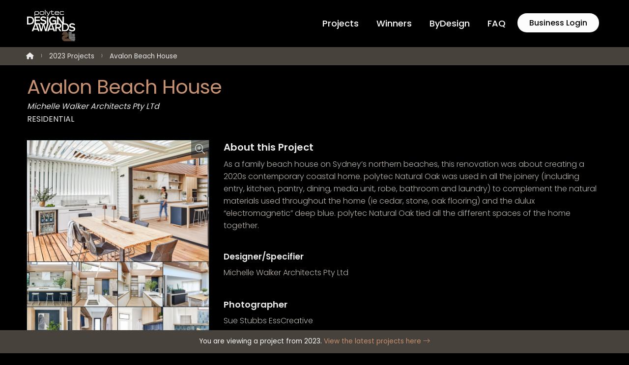

--- FILE ---
content_type: text/html; charset=UTF-8
request_url: https://www.polytecdesignawards.com.au/projects/2023/886/
body_size: 7945
content:
<!doctype html>
<html class="no-js" lang="en">
<head>
    <meta charset="utf-8" />
    <meta http-equiv="x-ua-compatible" content="ie=edge">
    <meta name="viewport" content="width=device-width, initial-scale=1.0" />
	<title>Avalon Beach House - polytec Design Awards</title>	
	<meta name="description" content="As a family beach house on Sydney’s northern beaches, this renovation was about creating a 2020s contemporary coastal home...."/>
	
	<link rel="canonical" href="https://www.polytecdesignawards.com.au/projects/2023/886/">
	
	<base href="/">

<link rel="apple-touch-icon" sizes="180x180" href="/img/favicons/apple-touch-icon.png">
<link rel="icon" type="image/png" sizes="32x32" href="/img/favicons/favicon-32x32.png">
<link rel="icon" type="image/png" sizes="16x16" href="/img/favicons/favicon-16x16.png">
<link rel="manifest" href="/img/favicons/site.webmanifest">
<link rel="mask-icon" href="/img/favicons/safari-pinned-tab.svg" color="#121011">
<link rel="shortcut icon" href="/img/favicons/favicon.ico">
<meta name="msapplication-TileColor" content="#121011">
<meta name="msapplication-config" content="/img/favicons/browserconfig.xml">
<meta name="theme-color" content="#121011">

<link rel="stylesheet" href="/css/foundation-6.8.1.min.css">
<link rel="stylesheet" href="/css/borg-1.0.css">
<link rel="stylesheet" href="/css/app-1.0.css">

<link rel="preconnect" href="https://fonts.googleapis.com">
<link rel="preconnect" href="https://fonts.gstatic.com" crossorigin>
<link href="https://fonts.googleapis.com/css2?family=Poppins:wght@300;400;500;600;700;800;900&display=swap" rel="stylesheet">

<link rel="preload" href="/css/font-awesome-6/webfonts/fa-brands-400.woff2" as="font" type="font/woff2" crossorigin="anonymous">
<link rel="preload" href="/css/font-awesome-6/webfonts/fa-solid-900.woff2" as="font" type="font/woff2" crossorigin="anonymous">
<link rel="preload" href="/css/font-awesome-6/webfonts/fa-regular-400.woff2" as="font" type="font/woff2" crossorigin="anonymous">
<link rel="preload" href="/css/font-awesome-6/webfonts/fa-light-300.woff2" as="font" type="font/woff2" crossorigin="anonymous">
<link rel="preload" href="/css/font-awesome-6/webfonts/fa-thin-100.woff2" as="font" type="font/woff2" crossorigin="anonymous">
<link rel="stylesheet" href="/css/font-awesome-6/css/all.min.css">
<link rel="stylesheet" href="/css/font-awesome-6/css/sharp-solid.min.css">


<!-- Global site tag (gtag.js) - Google Analytics -->
<!--
<script async src="https://www.googletagmanager.com/gtag/js?id=G-VRBDVH7BK5"></script>
<script>
  window.dataLayer = window.dataLayer || [];
  function gtag(){dataLayer.push(arguments);}
  gtag('js', new Date());

  gtag('config', 'G-VRBDVH7BK5');
</script>
-->

<!-- Google tag (gtag.js) -->
<script async src="https://www.googletagmanager.com/gtag/js?id=G-WVTX5SCCPP"></script>
<script>
  window.dataLayer = window.dataLayer || [];
  function gtag(){dataLayer.push(arguments);}
  gtag('js', new Date());

  gtag('config', 'G-WVTX5SCCPP');
</script>

	
	<!-- Twitter -->
	<meta name="twitter:card" content="summary">
	<meta name="twitter:title" content="Avalon Beach House">
	<meta name="twitter:description" content="As a family beach house on Sydney’s northern beaches, this renovation was about creating a 2020s contemporary coastal home....">
	<meta name="twitter:site" content="polytec Design Awards">
	<meta name="twitter:creator" content="polytec Design Awards">
	<meta name="twitter:image:src" content="https://www.polytecdesignawards.com.au/img/projects/bf0798c19afd4d92406c9c7be6eb33f0.jpg">
	<!-- Twitter - Article -->

	<!-- Open Graph general (Facebook, Pinterest & Google+) -->
	<meta property='og:title' content='Avalon Beach House' />
	<meta property='og:type' content='article' />
	<meta property='og:url' content='https://www.polytecdesignawards.com.au/projects/2023/886/' />
	<meta property='og:image' content='https://www.polytecdesignawards.com.au/img/projects/bf0798c19afd4d92406c9c7be6eb33f0.jpg' />
	<meta property='og:description' content="As a family beach house on Sydney’s northern beaches, this renovation was about creating a 2020s contemporary coastal home...." />
	<meta property='og:site_name' content='polytec Design Awards' />
	<meta property="og:image:width" content="1620" />
	<meta property="og:image:height" content="1080" />
	
	<!-- Open Graph - Article -->
	
	
	<link rel="stylesheet" href="/js/vendor/fancybox-3.5.7/jquery.fancybox.min.css">
	
	<style>
	div.body-content {
		padding-top: 0;
	}
	div.product-container {
		min-height: 100vh;
	}
	div.product-container h1 {
		margin-bottom: 0;
	}
	div.winner-callout {
		color: goldenRod;
		font-size: 1.75rem;
		font-weight: 600;
		margin-top: 0.5rem;
	}
	div.winner-callout--national {
		font-size: 2.5rem;
	}
	div.winner-callout--finalists {
		color: silver;
	}
	div.hero-image a {
		/* border: 1px solid #16252b; */
		box-shadow: 0 0 0 1px #16252b;
		display: inline-block;
		position: relative;
	}
	div.hero-image a::after {
		background: rgba(22, 37, 43, 0.5);
		color: var(--color-text);
		content: "\f00e";
		font-family: "Font Awesome 5 Pro";
		font-size: 1.25rem;
		font-weight: 300;
		line-height: 1;
		padding: 0.5rem;
		pointer-events: none;
		position: absolute;
		right: 0;
		top: 0;
	}
	div.hero-image a:hover::after {
		background: rgba(22, 37, 43, 1);
	}
	div.other-images {
		display: flex;
		flex-wrap: wrap;		
		margin-top: 1px; /* to account for box shadow */
	}
	div.other-images a {
		background-color: #16252b;
		/* border: 1px solid #16252b; */
		box-shadow: 0 0 0 1px #16252b;
		display: block;
		position: relative;
		width: calc(100% / 4);
	}
	div.other-images a::after {
		content: "";
		display: block;
		padding-bottom: 100%;
	}
	div.other-images img {
		height: 100%;
		object-fit: cover;
		object-position: 50% 50%;
		position: absolute;
		width: 100%;
	}
	
	div.nav-buttons {
		display: flex;
		flex-wrap: wrap;
		justify-content: space-between;
		margin: 2rem auto;
		max-width: 30rem;
	}
	
	div.nav-buttons .button.nav-previous,
	div.nav-buttons .button.nav-next {
	}

	@media screen and (max-width: 39.9375em) {
		div.winner-callout {
			line-height: 1.2;
			margin-bottom: 0.75rem;
			margin-top: 0.75rem;
			text-align: center;
		}
		div.nav-buttons .nav-previous {
			order: 1;
			text-align: right;
			width: 48%;
		}
		div.nav-buttons .nav-previous .button {
			width: 100%;
		}
		div.nav-buttons .nav-gallery {
			margin: 1rem auto 0 auto;
			order: 3;
			width: 20rem;
			max-width: 90%;
			text-align: center;
		}
		div.nav-buttons .nav-gallery .button {
			width: 100%;
		}
		div.nav-buttons .nav-next {
			order: 2;
			width: 48%;
		}
		div.nav-buttons .nav-next .button {
			width: 100%;
		}
	}
	
	div.vote-buttons {
		text-align: center;
	}	
	div.vote-buttons[data-voted='1'] div.add-vote,
	div.vote-buttons[data-voted='0'] div.remove-vote,
	div.vote-buttons[data-owner='1'] div.add-vote,
	div.vote-buttons[data-owner='1'] div.remove-vote,
	div.vote-buttons[data-owner='0'] p.owns-project,
	div.vote-buttons[data-owner='1'] p.max-votes {
		display: none;
	}	
	div.vote-buttons[data-votes='6'] div.add-vote {
		display: none;
	}
	div.vote-buttons[data-votes='6'] p.max-votes {
		background-color: rgba(255,0,0,0.25);
	}
	div.vote-buttons p.owns-project {
		background-color: rgba(0,255,0,0.25);
	}
	
	
	div.project-socials {
		display: flex;
		justify-content: space-between;
		margin: 2rem auto;
		max-width: 9rem;
		text-align: center;
	}
	div.project-socials a {
		color: var(--color-text);
		opacity: 0.5;
	}
	div.project-socials a:hover,
	div.project-socials a:focus {
		opacity: 1;
	}
	
	.fancybox-thumbs {
		background: rgba(0, 0, 0, 0.3);
		bottom: 0;
		height: 95px;
		left: 0;
		padding: 10px 10px 5px 10px;
		right : 0;
		top: auto;
		width: auto;
	}
	.fancybox-show-thumbs .fancybox-inner {
		bottom: 95px;
		right: 0;
	}
	.fancybox-thumbs__list {
		margin: 0 auto;
	}
	.fancybox-thumbs__list a::before {
		border: 2px solid var(--link-color);
	}
	
	.project-details p,
	.project-details ul {
		font-weight: 300;
	}
	
	#modal-share a:hover {
		color: var(--color-primary);
	}
	</style>
	<script type='application/ld+json'>
{
    "@context": "https://schema.org",
    "@type": "BreadcrumbList",
    "itemListElement": [
        {
            "@type": "ListItem",
            "position": 1,
            "name": "polytec Design Awards",
            "item": "https://www.polytecdesignawards.com.au/"
        },
        {
            "@type": "ListItem",
            "position": 2,
            "name": "2023 Projects",
            "item": "https://www.polytecdesignawards.com.au/projects/2023/"
        },
        {
            "@type": "ListItem",
            "position": 3,
            "name": "Avalon Beach House",
            "item": "https://www.polytecdesignawards.com.au/projects/2023/886/"
        }
    ]
}
</script></head>
<body>
	




<header class='header-primary'>	

	

	

	<div class='header-primary__main'>
		<div class='grid-container'>
			<div class='grid-x align-middle'>
				<div class='small-3 medium-2 cell text-left'>
					<a href='/' class='header-primary__logo'><img width='520' height='250' src='/img/header-logo.png' alt='polytec Design Awards'></a>
				</div>
				<div class='small-9 medium-10 cell text-right'>	
					
					<input id='nav-menu__toggle' type='checkbox'>
					<label class='nav-menu__btn' for='nav-menu__toggle'><span></span></label>
					
					<ul class='nav-menu__box text-left'>
						<li><a href='/projects/2024/'>Projects</a></li>
						<!--<li><a href='/peoples-choice/'>People's Choice</a></li>-->
						<li><a href='/winners/'>Winners</a></li>
						<li><a href='/bydesign/'>ByDesign</a></li>
						<li><a href='/faq/'>FAQ</a></li>
						
												<li><a class='header-button' href='/participant-login/'>Business Login</a></li>		
												
												
					</ul>
					
				</div>
			</div>
		</div>
	</div>
</header>
	
<div class='body-content'>
	<nav class='breadcrumbs-container'>
		<ul class='breadcrumbs'>
			<li><a href='/'><i class='fas fa-home fa-fw'></i></a></li>
			<li><a href='/projects/2023/'>2023 Projects</a></li>
<li>Avalon Beach House</li>
		</ul>
	</nav>
		
	<div class='product-container'>
		<div class='grid-container'>
			<div class='grid-x grid-margin-x'>
				<div class='cell'>
					<h1 class='heading-styled'>Avalon Beach House</h1>
					<div><em>Michelle Walker Architects Pty LTd</em></div>
					<p class='subheader'>RESIDENTIAL</p>

										
					<br>
				</div>
				<div class='cell small-12 medium-4'>					
					
					
					<div class='hero-image'>
						<a data-key='0' data-fancybox='project-gallery' href='/img/projects/bf0798c19afd4d92406c9c7be6eb33f0.jpg' style='background-color:rgba(190,176,164,0.5);'>
							<img width='400' height='267' src='/img/projects/bf0798c19afd4d92406c9c7be6eb33f0.jpg' alt='Avalon Beach House'>
						</a>
					</div>
					<div class='other-images' data-count='8'>
								<a style='background-color:rgba(150,149,139,0.5);' data-key='1' data-fancybox='project-gallery' href='/img/projects/16cf3e6aa153ebf0606d8f5bf304600d.jpg'><img width='400' height='267' src='/img/projects/small/16cf3e6aa153ebf0606d8f5bf304600d.jpg' alt='Avalon Beach House'></a>
								
								<a style='background-color:rgba(186,175,163,0.5);' data-key='2' data-fancybox='project-gallery' href='/img/projects/bdf70c65f90e4483d693b12adcc23545.jpg'><img width='400' height='267' src='/img/projects/small/bdf70c65f90e4483d693b12adcc23545.jpg' alt='Avalon Beach House'></a>
								
								<a style='background-color:rgba(187,178,166,0.5);' data-key='3' data-fancybox='project-gallery' href='/img/projects/2823ec2f83829a78a65606da528e4549.jpg'><img width='400' height='599' src='/img/projects/small/2823ec2f83829a78a65606da528e4549.jpg' alt='Avalon Beach House'></a>
								
								<a style='background-color:rgba(175,171,167,0.5);' data-key='4' data-fancybox='project-gallery' href='/img/projects/97fdd9abb7d0ec3aa45dd0a188020a19.jpg'><img width='400' height='599' src='/img/projects/small/97fdd9abb7d0ec3aa45dd0a188020a19.jpg' alt='Avalon Beach House'></a>
								
								<a style='background-color:rgba(161,159,156,0.5);' data-key='5' data-fancybox='project-gallery' href='/img/projects/93c54af680248d1b608962f36ca84746.jpg'><img width='400' height='599' src='/img/projects/small/93c54af680248d1b608962f36ca84746.jpg' alt='Avalon Beach House'></a>
								
								<a style='background-color:rgba(185,174,167,0.5);' data-key='6' data-fancybox='project-gallery' href='/img/projects/8d1af16de0d00dd6d139411d5bd4bd2b.jpg'><img width='400' height='599' src='/img/projects/small/8d1af16de0d00dd6d139411d5bd4bd2b.jpg' alt='Avalon Beach House'></a>
								
								<a style='background-color:rgba(195,192,189,0.5);' data-key='7' data-fancybox='project-gallery' href='/img/projects/66231971149a9c827bae7bfa74e3d31d.jpg'><img width='400' height='599' src='/img/projects/small/66231971149a9c827bae7bfa74e3d31d.jpg' alt='Avalon Beach House'></a>
								
								<a style='background-color:rgba(195,195,191,0.5);' data-key='8' data-fancybox='project-gallery' href='/img/projects/b7f22cc2188a6568c0aa8eb198703bdf.jpg'><img width='400' height='599' src='/img/projects/small/b7f22cc2188a6568c0aa8eb198703bdf.jpg' alt='Avalon Beach House'></a>
								</div>					
					<br>
					
										
					<div class='vote-buttons' data-voted='0' data-votes='0' data-owner='0'>
						<p class='owns-project'>
							You own this project.
						</p>
					
					</div>
										
					
					<div class='project-socials'>
						<a class='share-facebook'><i class='fab fa-facebook-square fa-3x'></i></a>
						<a class='share-pinterest'><i class='fab fa-pinterest-square fa-3x'></i></a>
						<a href='https://twitter.com/intent/tweet?url=https://www.polytecdesignawards.com.au/projects/2023/886/&text=Avalon%20Beach%20House' target='_blank' rel='noopener'><i class='fab fa-twitter-square fa-3x'></i></a>
					</div>					
				</div>
				<div class='cell small-12 medium-8 project-details'>					
					<h2><b>About this Project</b></h2>
					
					<p class='color-text-secondary'>As a family beach house on Sydney’s northern beaches, this renovation was about creating a 2020s contemporary coastal home. polytec Natural Oak was used in all the joinery (including entry, kitchen, pantry, dining, media unit, robe, bathroom and laundry) to complement the natural materials used throughout the home (ie cedar, stone, oak flooring) and the dulux “electromagnetic” deep blue. polytec Natural Oak tied all the different spaces of the home together.</p>
					<br>
					
					
						<h5><b>Designer/Specifier</b></h5>
						<p class='color-text-secondary'>Michelle Walker Architects Pty Ltd</p>
						<br>
						
						<h4><b>Photographer</b></h4>
						<p class='color-text-secondary'>Sue Stubbs EssCreative</p>
						<br>
						
						<h4><b>Building Designer</b></h4>
						<p class='color-text-secondary'>Michelle Walker Architects</p>
						<br>
											
					
					<div class='products-used'>
						<h2><b>Products</b></h2>
						<ul>
							<li class='color-text-secondary'>Natural Oak Matt <small>(MELAMINE doors & panels)</small></li>						</ul>
											</div>			
				</div>
			</div>
			<div class='cell'>			
				<div class='nav-buttons'>
					<div class='nav-previous'><a href='/projects/2023/887/' class='button secondary large hollow'><i class='fad fa-caret-left'></i> Previous</a></div>
					<div class='nav-gallery'><a href='/projects/2023/' class='button secondary large hollow'><i class='fad fa-th'></i> 2023 Projects</a></div>
					<div class='nav-next'><a href='/projects/2023/884/' class='button secondary large hollow'>Next <i class='fad fa-caret-right'></i></a></div>
				</div>	

				<div class='text-center'>
									</div>
			</div>
		</div>		
	</div>
		
	
		
	
	<div id='modal-share' class='reveal reveal--card' data-reveal data-close-on-click='false' data-close-on-esc='false' data-multiple-opened='true'>
		<div class='reveal--card__header'><h5>Share this project</h5></div>
		<div class='reveal--card__content'>
		
				<p class='text-center'><b>Vote Submitted!</b></p>
				<p class='text-center'>Would you like to share this project?</p>
		
				<div class='text-center'>
					<a class='share-facebook'><i class='fab fa-facebook-square fa-3x'></i></a>
					<a class='share-pinterest'><i class='fab fa-pinterest-square fa-3x'></i></a>
					<a href='https://twitter.com/intent/tweet?url=https://www.polytecdesignawards.com.au/projects/2023/886/&text=Avalon%20Beach%20House' target='_blank' rel='noopener'><i class='fab fa-twitter-square fa-3x'></i></a>
				</div>
			
		</div>
		<div class='reveal--card__footer text-center'>
			<button type='button' class='button secondary' data-close>Done</button>
		</div>
	</div>

	
		<div class='selection-bar'>
			<div class='selection-bar__content'>
				<div class='text-center'>
					You are viewing a project from 2023. <a href='/projects/2024/'>View the latest projects here <i class='fal fa-arrow-right-long'></i></a>
				</div>
			</div>
		</div>
		
	
</div><!-- /.body-content -->

<footer class='footer-primary'>

	<!--
	<div class='footer-newsletter'>
		<form id='newsletter-subscribe' method='get' action='/newsletter/' data-abide novalidate>
			<h4>2025 Design Awards</h4>
			<div class='input-group'>	
				<input class='input-group-field' type='email' name='email' value='' autocomplete='email' placeholder='Email Address' required>
				<div class='input-group-button'>
					<button type='submit' class='button'>Subscribe</button>
				</div>
			</div>
			<p><small>Subscribe to be notified about the 2025 polytec Design Awards.</p>
		</form>
	</div>
	-->
	
	
	<div class='grid-container grid-container--narrow' id='nav-smooth-scroll'>
		<div class='grid-x grid-margin-x'>
			<div class='small-12 medium-4 cell medium-offset-2 text-center medium-text-left'>
				<h4 class='heading-styled'>QUICKLINKS</h4>
				<ul class='footer-primary__links'>
					<li><a href='/'>Home</a></li>
					<li><a href='/projects/2024/'>Projects</a></li>
					<!--<li><a href='/peoples-choice/'>People's Choice</a></li>-->
					<li><a href='/winners/'>Winners</a></li>
					
										<li><a href='/participant-login/'>Business Login</a></li>
								
					
					<!--<li><a href='/how-to-vote/'>How to Vote</a></li>-->
					<li><a href='/faq/'>FAQ</a></li>
					<li><a href='/bydesign/'>ByDesign</a></li>
					<li><a href='/contact/'>Contact</a></li>
				</ul>
			</div>
			<div class='small-12 medium-4 cell text-center medium-text-left'>
				<h4 class='heading-styled'>polytec</h4>
				<ul class='footer-primary__links'>
					<li><a href='https://www.polytec.com.au' target='_blank' rel='noopener'><span><i class='fas fa-globe-asia fa-fw'></i> Visit the <b>polytec</b> website</span></a></li>
					<li><a href='https://www.facebook.com/polytecdesign/' target='_blank' rel='noopener'><span><i class='fab fa-facebook fa-fw'></i> facebook</span></a></li>
					<li><a href='https://www.instagram.com/polytec/' target='_blank' rel='noopener'><span><i class='fab fa-instagram fa-fw'></i> instagram</span></a></li>
					<li><a href='https://www.pinterest.com/polytec/' target='_blank' rel='noopener'><span><i class='fab fa-pinterest fa-fw'></i> pinterest</span></a></li>
					<li><a href='https://www.youtube.com/channel/UCcnYUMgYwywK7G3nJzwL1pA/videos' target='_blank' rel='noopener'><span><i class='fab fa-youtube fa-fw'></i> youtube</span></a></li>
				</ul>
			</div>
		</div>
	</div>
</footer>
		
<div class='footer-base'>
	<div class='footer-base__terms'>
		<strong>Terms & Conditions of Entry</strong>
		See <a href='/terms-conditions/'>Terms & Condtions</a> for full terms.
		Open to AU residents over the age of 18 and AU businesses. Each entry must be a unique project.
		Closes 16/06/24 at 11:59 PM. No cash or other prizes. Winners to be published on polytec’s website and social media channels.
		Promoter: Australian Panels Pty Ltd ABN 31 003 246 357.
	</div>

	<div>&copy; 2026 www.polytecdesignawards.com.au</div>
	<div>
		<a class='dotted' href='/privacy-policy/'>Privacy Policy</a> - 
		<a class='dotted' href='/terms-conditions-web/'>Website Terms & Conditions</a>
	</div>
</div>

<a id='scroll-to-top' title='Scroll to Top'>
	<span class='fa-stack fa-2x'>
		<i class='fas fa-circle fa-stack-2x'></i>
		<i class='fas fa-chevron-up fa-stack-1x fa-inverse'></i>
	</span>
</a>


<script src="/js/vendor/jquery-3.6.1.min.js"></script>
<script src="/js/vendor/what-input-5.2.10.js"></script>
<script src="/js/vendor/foundation-6.8.1.min.js"></script>
<script src="/js/app-1.0.js"></script>
<script src="/js/borg-1.0.js"></script>

<script src="//code.tidio.co/j2mdjvefoe2yaacaqal8jgxpl30zjn3l.js" async></script>
<script>
// setTimeout(function() {
  // var tidioScript = document.createElement("script");
  // tidioScript.src = "//code.tidio.co/PUBLIC_KEY.js"; //j2mdjvefoe2yaacaqal8jgxpl30zjn3l
  // document.body.appendChild(tidioScript);
// }, 5 * 1000);
</script>

	
	<script src="/js/vendor/fancybox-3.5.7/jquery.fancybox.min.js"></script>
	<script async defer src="//assets.pinterest.com/js/pinit.js"></script>
	
	<script>
	// https://fancyapps.com/fancybox/3/docs/#faq
	// https://fancyapps.com/fancybox/3/docs/#faq-2	
	// cl($.fancybox.defaults);	
	// $.fancybox.defaults.thumbs.autoStart = true;
	// $.fancybox.defaults.hash = false;
	// $.fancybox.defaults.buttons = [
		// "thumbs",
		// "close"
	// ];	
	
	$(document).ready(function() {
		var projectJson = {"id":886,"id_participants":689,"awards_year":2023,"datetime_submitted":"2023-05-19 20:23:01","datetime_submitted_unix":1684491781,"datetime_status":"2023-05-22 08:57:13","datetime_status_unix":1684709833,"state":"NSW","project_state":"NSW","status":"approved","project_type":"residential","award_type":"","completion_date":2022,"title":"Avalon Beach House","description":"As a family beach house on Sydney\u2019s northern beaches, this renovation was about creating a 2020s contemporary coastal home. polytec Natural Oak was used in all the joinery (including entry, kitchen, pantry, dining, media unit, robe, bathroom and laundry) to complement the natural materials used throughout the home (ie cedar, stone, oak flooring) and the dulux \u201celectromagnetic\u201d deep blue. polytec Natural Oak tied all the different spaces of the home together.","designer":"Michelle Walker Architects Pty Ltd","joiner":"","photographer":"Sue Stubbs EssCreative","building_designer":"Michelle Walker Architects","builder":"","num_votes":3,"participant":{"id":689,"account_email":"michelle@mwarchitects.net.au","business_name":"Michelle Walker Architects Pty LTd","business_state":"NSW"},"photos":[{"id":5359,"sort":0,"last_modified":"2023-05-19 20:23:01","filename":"bf0798c19afd4d92406c9c7be6eb33f0.jpg","width":"1620","height":"1080","width_small":"400","height_small":"267","color":"rgba(190,176,164,0.5)","products":[{"id":8188,"colour_name":"Natural Oak","finish_name":"Matt","range_name":"MELAMINE doors & panels","custom_product":""}]},{"id":5360,"sort":1,"last_modified":"2023-05-19 20:23:01","filename":"16cf3e6aa153ebf0606d8f5bf304600d.jpg","width":"1620","height":"1080","width_small":"400","height_small":"267","color":"rgba(150,149,139,0.5)","products":[{"id":8189,"colour_name":"Natural Oak","finish_name":"Matt","range_name":"MELAMINE doors & panels","custom_product":""}]},{"id":5361,"sort":2,"last_modified":"2023-05-19 20:23:01","filename":"bdf70c65f90e4483d693b12adcc23545.jpg","width":"1620","height":"1080","width_small":"400","height_small":"267","color":"rgba(186,175,163,0.5)","products":[{"id":8190,"colour_name":"Natural Oak","finish_name":"Matt","range_name":"MELAMINE doors & panels","custom_product":""}]},{"id":5362,"sort":3,"last_modified":"2023-05-19 20:23:01","filename":"2823ec2f83829a78a65606da528e4549.jpg","width":"720","height":"1080","width_small":"400","height_small":"599","color":"rgba(187,178,166,0.5)","products":[{"id":8191,"colour_name":"Natural Oak","finish_name":"Matt","range_name":"MELAMINE doors & panels","custom_product":""}]},{"id":5363,"sort":4,"last_modified":"2023-05-19 20:23:01","filename":"97fdd9abb7d0ec3aa45dd0a188020a19.jpg","width":"720","height":"1080","width_small":"400","height_small":"599","color":"rgba(175,171,167,0.5)","products":[{"id":8192,"colour_name":"Natural Oak","finish_name":"Matt","range_name":"MELAMINE doors & panels","custom_product":""}]},{"id":5364,"sort":5,"last_modified":"2023-05-19 20:23:01","filename":"93c54af680248d1b608962f36ca84746.jpg","width":"720","height":"1080","width_small":"400","height_small":"599","color":"rgba(161,159,156,0.5)","products":[{"id":8193,"colour_name":"Natural Oak","finish_name":"Matt","range_name":"MELAMINE doors & panels","custom_product":""}]},{"id":5365,"sort":6,"last_modified":"2023-05-19 20:23:01","filename":"8d1af16de0d00dd6d139411d5bd4bd2b.jpg","width":"720","height":"1080","width_small":"400","height_small":"599","color":"rgba(185,174,167,0.5)","products":[{"id":8194,"colour_name":"Natural Oak","finish_name":"Matt","range_name":"MELAMINE doors & panels","custom_product":""}]},{"id":5366,"sort":7,"last_modified":"2023-05-19 20:23:01","filename":"66231971149a9c827bae7bfa74e3d31d.jpg","width":"720","height":"1080","width_small":"400","height_small":"599","color":"rgba(195,192,189,0.5)","products":[{"id":8195,"colour_name":"Natural Oak","finish_name":"Matt","range_name":"MELAMINE doors & panels","custom_product":""}]},{"id":5367,"sort":8,"last_modified":"2023-05-19 20:23:01","filename":"b7f22cc2188a6568c0aa8eb198703bdf.jpg","width":"720","height":"1080","width_small":"400","height_small":"599","color":"rgba(195,195,191,0.5)","products":[{"id":8196,"colour_name":"Natural Oak","finish_name":"Matt","range_name":"MELAMINE doors & panels","custom_product":""}]}]},
			captions = {},
			voteButtonsContainer = $('div.vote-buttons'),
			voteButton = $('div.vote-buttons').find('div.add-vote').find('button'),
			voteRemoveButton = $('div.vote-buttons').find('div.remove-vote').find('button'),
			votedDateContainer = $('div.vote-buttons').find('.voted-date'),
			voteModal = $('#modal-vote'),
			shareModal = $('#modal-share');
			
			
		//dev
		// voteModal.foundation('open');
		
		//prevent right click on images
		$('body').on('contextmenu', 'img', function(e) {
			return false;
		});
	
		//share-facebook
		$('a.share-facebook').on('click', function() {
			var shareHref = 'https://www.facebook.com/sharer/sharer.php?u='+ encodeURIComponent(window.location);
			
			window.open(shareHref, "_blank", "toolbar=0,personalbar=0,resizable,scrollbars,status,width=550,height=450,top=" + (450 < screen.height ? Math.round(screen.height / 2 - 225) : 40) + ",left=" + Math.round(screen.width / 2 - 275));
			return false;
		});
		
		//share-pinterest
		//https://developers.pinterest.com/docs/widgets/save/?
		$('a.share-pinterest').on('click', function() {
			PinUtils.pinOne({ 
			   'url': location.protocol +'//'+ location.host + location.pathname, 
			   'media': location.protocol +'//'+ location.host +'/img/projects/'+ projectJson.photos[0].filename,
			   'description': projectJson.title
			});
		});		
		
		//add vote button
		voteButton.on('click', function() {
			voteModal.foundation('open');
		});
		
		//remove vote button
		voteRemoveButton.on('click', function() {
			BORG.confirm({
				content: "Remove your vote from this project?",			
				okayButtonText: "Yes, remove it.",			
				okayButtonStyles: "success",
				callbackOkay: function() {
					
					$.blockUI();

					$.ajax({
						method: 'POST',
						url: '/ajax-common.php',
						// dataType: 'json',
						data: {
							action: 'ajax-remove-vote',
							id: '886',
						},
						timeout: 240000,
					})
					.done(function(data, textStatus, jqXHR) {
						
						voteButtonsContainer.attr('data-votes', parseInt(voteButtonsContainer.attr('data-votes') - 1, 10));						
						$('div.vote-buttons').find('.num-votes').text(voteButtonsContainer.attr('data-votes'));
						
						voteButtonsContainer.attr('data-voted', 0);
						BORG.toast({content: "Vote removed."});
					})
					.fail(function(jqXHR, textStatus, errorThrown) {
						cl(jqXHR);
					})
					.always(function(data, textStatus, jqXHR) {
						voteModal.foundation('close');
						$.unblockUI();
					});		
					
				},
			});
		});
		
		//modal - add vote button
		voteModal.find('button[data-vote]').on('click', function() {
			$.blockUI();

			$.ajax({
				method: 'POST',
				url: '/ajax-common.php',
				dataType: 'text',
				data: {
					action: 'ajax-submit-vote',
					id: '886',
					awards_year: '2023',
				},
				timeout: 240000,
			})
			.done(function(data, textStatus, jqXHR) {
				
				voteButtonsContainer.attr('data-votes', parseInt(voteButtonsContainer.attr('data-votes')) + 1);
				$('div.vote-buttons').find('.num-votes').text(voteButtonsContainer.attr('data-votes'));
						
				votedDateContainer.text(data);
				voteButtonsContainer.attr('data-voted', 1);
				shareModal.foundation('open');
			})
			.fail(function(jqXHR, textStatus, errorThrown) {
				cl(jqXHR);
			})
			.always(function(data, textStatus, jqXHR) {
				voteModal.foundation('close');
				$.unblockUI();
			});			
		});
		
		//photo captions
		$.each(projectJson.photos, function(k,v) {
			var html = "";
			$.each(v.products, function(kk,vv) {
				html += "<div>";
				
				if(vv['colour_name'] == 'blank') {
					html += "Custom Colour ";
					html += vv['custom_product'].length ? " - Door style in  "+ vv['custom_product'] +" " : " ";
					html += "<small>("+ vv['range_name'] +")</small>";
				}
				else {
					html += vv['colour_name'] +" - ";
					html += vv['finish_name'] +" ";
					html += vv['custom_product'].length ? " - Door style in  "+ vv['custom_product'] +" " : " ";
					html += "<small>("+ vv['range_name'] +")</small>";
				}
				
				html += "</div>";
			});			
			captions[k] = html;
		});
		
		$('a[data-fancybox="project-gallery"]').fancybox({
			// transitionEffect: "slide",
			buttons : [
				"thumbs",
				"close"
			],
			thumbs : {
				autoStart : true,
				axis      : 'x'
			},
			caption: function(instance, item) {
				return captions[$(this).attr('data-key')];
			}
		});

		
	});
	</script>
	
</body>
</html>

--- FILE ---
content_type: text/css
request_url: https://www.polytecdesignawards.com.au/css/borg-1.0.css
body_size: 774
content:
/*
==============================================
alert & confirm dialogs
==============================================
*/
.reveal {
    border: none;
}
.reveal--card {
	border-top-left-radius: 3px;
	border-top-right-radius: 3px;
	padding: 0;
}
.reveal--card__header {
	background: #eee;
	border-bottom: 1px solid #eee;
	padding: 1rem 2.5rem 1rem 1rem;
}
.reveal--card__header h5 {
	font-weight: 300;
	line-height: 1.4;
	margin: 0;
}
.reveal--card__content {
	padding: 1rem;
}
.reveal--card__footer {
	border-top: 1px solid #eee;
	padding: 1rem;
}
.reveal--card__footer .button {
	margin: 0;
}

/*
==============================================
toaster notifications
==============================================
*/
#toaster {
	align-items: center;
	background: green;
	color: #fff;
	display: flex;
	left: 0;
	position: fixed;
	right: 0;
	text-align: center;
	visibility: hidden;
	width: 100%;
	z-index: 1006;	
}	
#toaster.pos-bottom {
	bottom: 0;
}
#toaster.pos-bottom.open {	
	-webkit-animation: toaster-fadein-pos-bottom 0.5s;
	animation: toaster-fadein-pos-bottom 0.5s;
	visibility: visible;
}
@-webkit-keyframes toaster-fadein-pos-bottom {
	from {bottom: -30px; opacity: 0;}
	to {bottom: 0; opacity: 1;}
}
@-webkit-keyframes toaster-fadeout-pos-bottom {
	from {bottom: 0; opacity: 1;}
	to {bottom: -30px; opacity: 0;}
}

@keyframes toaster-fadein-pos-bottom {
	from {bottom: -30px; opacity: 0;}
	to {bottom: 0; opacity: 1;}
}
@keyframes toaster-fadeout-pos-bottom {
	from {bottom: 0; opacity: 1;}
	to {bottom: -30px; opacity: 0;}
}

#toaster.pos-top {
	top: 0;
}
#toaster.pos-top.open {	
	-webkit-animation: toaster-fadein-pos-top 0.5s;
	animation: toaster-fadein-pos-top 0.5s;
	visibility: visible;
}
@-webkit-keyframes toaster-fadein-pos-top {
	from {top: -30px; opacity: 0;}
	to {top: 0; opacity: 1;}
}
@-webkit-keyframes toaster-fadeout-pos-top {
	from {top: 0; opacity: 1;}
	to {top: -30px; opacity: 0;}
}

@keyframes toaster-fadein-pos-top {
	from {top: -30px; opacity: 0;}
	to {top: 0; opacity: 1;}
}
@keyframes toaster-fadeout-pos-top {
	from {top: 0; opacity: 1;}
	to {top: -30px; opacity: 0;}
}

#toaster.primary {
	background: #277cea;
}
#toaster.success {
	background: #5da423;
}
#toaster.alert {
	background: #c60f13;
}
#toaster.warning {
	background: #FFF3D9;
	color: #222;
}
#toaster.black {
	background: #555;
}
.toaster__content {
	flex: 1 0 auto;
	padding: 1rem 2rem;
}
.toaster__close {
	border-left: 1px solid rgba(255,255,255,0.25);
	cursor: pointer;
	padding: 1rem 1.5rem;
}
.toaster__close i {
	color: rgba(255,255,255,0.85);
	font-size: 2rem;
}
.toaster__close:hover i {
	color: rgba(255,255,255,1);
}

@media screen and (max-width: 39.9375em) {
	.toaster__content {
		flex: initial;
	}
}

--- FILE ---
content_type: text/css
request_url: https://www.polytecdesignawards.com.au/css/app-1.0.css
body_size: 4691
content:
/*
https://www.realtimecolors.com/blog-post?colors=ffffff-000000-48423C-C89170-FDFCF9&fonts=Poppins-Poppins
*/


:root {
	--color-text: #eaeaea; /* off white */
	--color-text-secondary: #b9b3ac;
	
	--color-background: #000;
	--color-primary: #47423c;/* brown */
	--color-primary-dark: #2f2c2a;
	--color-secondary: #C89170; /* rose gold */

	--font-default: 'Poppins', 'Helvetica Neue', Helvetica, Roboto, Arial, sans-serif;

	--color-alert: #ee2e24; /* red */
	--color-green: #47ab48; 
	--color-white: #FDFCFC;
	--color-white-90: #fefefe;
	--color-white-80: #efefef;
	--color-white-60: #eee;
	--color-black: #000;

	--button-bg: var(--color-primary);
	--button-color: var(--color-white);

	--link-color: var(--color-secondary);
	--link-color-hover: var(--color-secondary);

	--hr-color: var(--color-secondary);
	--heading-color: var(--color-secondary);

	--box-shadow-color: #222;
}

/*
==============================================
helpers
==============================================
*/
.color-text-secondary {
	color: var(--color-text-secondary);
}
.primary-color {
	color: var(--color-primary);
}
.alert-color {
	color: var(--color-alert);
}
.text-75 {
	font-size: 75%;
}
.text-85 {
	font-size: 85%;
}
b {
	font-weight: 600;
}
.nomargin,
.margin-0 {
	margin-top: 0;
	margin-right: 0;
	margin-bottom: 0;
	margin-left: 0;
}
.radius {
	border-radius: 0.1875rem;
}
ul.feature-list {
	list-style-type: none;
	margin: 0 0 1rem 0;
}
ul.feature-list li {
	overflow: visible;
	padding-left: 1.5rem;
	position: relative;
}
ul.feature-list li::before {
	color: var(--color-green);
	content: "\f00c";	
	font-family: "Font Awesome 5 Pro";
	font-weight: 900;
	left: 0;
	position: absolute;
}
ul.feature-list--times li::before {
	color: var(--color-alert);
	content: "\f05e";	
}
ul.padded li,
ol.padded li {
	margin-bottom: 0.5rem;
}

label {
	color: inherit;
}
label.radio.button {
	margin-top:0.125rem;
}
label.radio.button input {
	margin:0;
}
	
/*
==============================================
foundation over-rides
==============================================
*/
select {
	display: block;
}
.subheader {
	color: var(--color-text);
}
.help-text {
	color: inherit;
}
.grid-container--narrow {
	max-width: 50rem;
}
.form-error {
	color: Tomato;
	font-weight: 600;
}
.radio-group .radio-group-heading {
	color: inherit;
	display: block;
	margin: 0 0 0.5rem 0;
	font-size: .875rem;
	font-weight: 400;
	line-height: 1.8;
}
.radio-group .radio-group-heading.is-invalid-label {
	color: Tomato;
}
.radio-group label.is-invalid-label {
	color: inherit;
}
.thumbnail {
    display: inline-block;
    max-width: 100%;
    /* margin-bottom: 1rem; */
    border: 4px solid var(--color-white-90);
    border-radius: 0;
    box-shadow: 0 0 0 1px rgba(10, 10, 10, 0.2);
    line-height: 0;
}
.button.large {
	font-weight: 300;
}
.button.larger {
	font-size: 1.5rem;
	font-weight: 300;
}
.radius {
	border-radius: 0.1875rem;
}
/* .button.success,
.button.success:focus,
.button.success:hover {
    color: var(--color-white-90);
} */

.reveal {
	color: var(--color-primary-dark);
}
.reveal-overlay {
	background: rgba(0,0,0,0.6);
	-webkit-backdrop-filter: blur(6px);
	backdrop-filter: blur(6px);
}
.reveal--card__footer {
	border-top: 1px solid var(--color-text);
}
.reveal--card__content a:hover {
	color: var(--color-primary);	
}

.button, .button.disabled, .button[disabled], .button.disabled:hover, .button[disabled]:hover, .button.disabled:focus, .button[disabled]:focus {
	background-color: var(--button-bg);
	color: var(--button-color);
}
.button:hover, .button:focus {
	border-color: var(--color-primary-dark);
	background-color: var(--color-primary-dark);
	color: var(--button-color);
}
.button.hollow {
	transition: border-color .25s ease-out,color .25s ease-out;
}
.button.hollow, .button.hollow.disabled, .button.hollow[disabled], .button.hollow.disabled:hover, .button.hollow[disabled]:hover, .button.hollow.disabled:focus, .button.hollow[disabled]:focus {
  background-color: transparent;
  border-color: var(--color-text);
  color: var(--color-text);
}
.button.hollow:hover, .button.hollow:focus {
  border-color: var(--color-text);
  color: var(--color-text);
}
.button.hollow.secondary,
.button.hollow.secondary {
	border-color: var(--color-text-secondary);
	color: var(--color-text-secondary);
}
.button.hollow.secondary:hover, .button.hollow.secondary:focus {
	border-color: var(--link-color);
	color: var(--link-color);
}
.button.black {
  background-color: #555;
  color: var(--color-white-90);
}
.button.black:hover, .button.black:focus {
  background-color: #444444;
  color: var(--color-white-90);
}
.button.hollow.black {
  border: 1px solid #555;
  color: #555;
}
.button.hollow.black:hover, .button.hollow.black:focus {
  border-color: #2b2b2b;
  color: #2b2b2b;
}
.button.disabled.black, .button[disabled].black {
  opacity: 0.25;
  cursor: not-allowed;
}
.button.disabled.black:hover, .button.disabled.black:focus, .button[disabled].black:hover, .button[disabled].black:focus {
  background-color: #555;
  color: var(--color-white-90);
}
.button.hollow.black {
	background-color: transparent;
    border: 1px solid #555;
}

.badge.black {
  background: #555;
  color: var(--color-white-90);
}
.button-group.black .button {
  background-color: #555;
  color: var(--color-white-90);
}
.button-group.black .button:hover, .button-group.black .button:focus {
  background-color: #444444;
  color: var(--color-white-90);
}
.callout a:hover {
	color: inherit;
}
.callout.black {
  background-color: #e6e6e6;
  color: #0a0a0a;
}
.label.black {
  background: #555;
  color: var(--color-white-90);
}


/*
==============================================
website
==============================================
*/
html {
	overflow-y: scroll;
	height: 100%;
}
body {
	background-color: var(--color-background);
	color: var(--color-text);
	font-family: var(--font-default);
	min-height: 500px;

	/* sticky footer */
	display: flex;
	flex-direction: column;
	height: 100vh; /* Avoid the IE 10-11 `min-height` bug. */
}

::selection {
	background: var(--link-color);
	color: var(--color-primary-dark);
}

a {
  color: var(--link-color);
}
a:hover,
a:focus {
  color: var(--link-color-hover);
}

hr {
	height:1px;
	background-color: var(--color-text);
}
h1, h2, h3, h4, h5, h6 {
	font-family: var(--font-default);
}
.heading-styled {
	color: var(--heading-color);
	font-weight: 400;
}
h1.heading-styled,
h2.heading-styled {
	letter-spacing: -1px;
	font-weight: 400;
}
h1.heading-styled {
	font-size: 2.5rem;
}

h1 small, .h1 small,
h2 small, .h2 small,
h3 small, .h3 small,
h4 small, .h4 small,
h5 small, .h5 small,
h6 small, .h6 small {
  line-height: 0;
  color: inherit;
}

h1, .h1 {
  font-size: 1.5rem;
  line-height: 1.4;
  margin-top: 0;
  margin-bottom: 0.5rem;
}

h2, .h2 {
  font-size: 1.25rem;
  line-height: 1.4;
  margin-top: 0;
  margin-bottom: 0.5rem;
}

h3, .h3 {
  font-size: 1.1875rem;
  line-height: 1.4;
  margin-top: 0;
  margin-bottom: 0.5rem;
}

h4, .h4 {
  font-size: 1.125rem;
  line-height: 1.4;
  margin-top: 0;
  margin-bottom: 0.5rem;
}

h5, .h5 {
  font-size: 1.0625rem;
  line-height: 1.4;
  margin-top: 0;
  margin-bottom: 0.5rem;
}

h6, .h6 {
  font-size: 1rem;
  line-height: 1.4;
  margin-top: 0;
  margin-bottom: 0.5rem;
}

@media print, screen and (min-width: 40em) {
  h1, .h1 {
    font-size: 1.5rem;
  }
  h2, .h2 {
    font-size: 1.25rem;
  }

  h3, .h3 {
    font-size: 1.1875rem;
  }

  h4, .h4 {
    font-size: 1.125rem;
  }

  h5, .h5 {
    font-size: 1.0625rem;
  }

  h6, .h6 {
    font-size: 1rem;
  }
}
@media print, screen and (min-width: 64em) {
  h1, .h1 {
    font-size: 1.5rem;
  }

  h2, .h2 {
    font-size: 1.25rem;
  }

  h3, .h3 {
    font-size: 1.1875rem;
  }

  h4, .h4 {
    font-size: 1.125rem;
  }

  h5, .h5 {
    font-size: 1.0625rem;
  }

  h6, .h6 {
    font-size: 1rem;
  }
}

/*
==============================================
body-content, page-content
==============================================
*/
div.body-content {
	padding-bottom: 1.5rem;
	position: relative;

	/* sticky footer */
	flex: 1 0 auto;
}
/*
==============================================
header
==============================================
*/
.header-primary-top {
	background-color: var(--color-background);
	color: var(--color-primary);
	font-size: 0.9rem;
	padding: 0 1rem 0 1rem;
}
.header-primary-top > div {
	margin: 0 auto;
	max-width: 73.75rem;
}
.header-primary-top a {
	background-color: var(--button-bg);
	color: var(--color-white);
	display: inline-block;
	padding: 0.5rem 1.25rem;
	transition: color 200ms ease, border-color 200ms ease;
}
.header-primary-top a i {
	opacity: 0.5;
}
.header-primary-top a:hover,
.header-primary-top a:focus {
	background-color: var(--color-primary-dark);
	color: var(--button-color);
}

.header-primary {
	background-color: var(--color-background);
}
.header-primary__main {
	padding-bottom: 0.75rem;
	padding-top: 0.75rem;
}
.header-primary__logo img {
	display: inline-block;
	margin-top: 0.5rem;
	max-height: 4rem;
	width: auto;
}

ul.nav-menu__box {
	display: flex;
	list-style: none;
	justify-content: flex-end;
	margin: 0;
	padding: 0;
}
ul.nav-menu__box li {
	padding: 0 0.375rem;
}
ul.nav-menu__box li a:not(.header-button) {
	color: var(--color-white);
	font-size: 1.125rem;
	font-weight: 500;
	padding: 0.75rem;
	position: relative;
}
ul.nav-menu__box li a:hover,
ul.nav-menu__box li a:focus {
	color: var(--link-color);
}
ul.nav-menu__box li a.header-button {
	color: var(--color-background);
	background-color: var(--color-white);
	border-radius: 1.25rem;
	font-weight: 500;
	padding: 0.5rem 1.5rem;
}
ul.nav-menu__box li a.header-button:hover {
	background-color: var(--link-color-hover);
	color: var(--color-background);
}

#nav-menu__toggle,
label.nav-menu__btn {
	display: none;
}

@media screen and (max-width: 63.9375em) {
	.header-primary {
		background-color: var(--color-background);
		position: sticky;
		top: 0;
		width: 100%;
		z-index: 1;
	}
	.header-primary__main {
	}
	
	#nav-menu__toggle {
		position: absolute;
		opacity: 0;
		top: -200%;
		right: -100%;
	}	
	#nav-menu__toggle:checked + label.nav-menu__btn > span {
		transform: rotate(45deg);
	}
	#nav-menu__toggle:checked + label.nav-menu__btn > span::before {
		top: 0;
		transform: rotate(0deg);
	}
	#nav-menu__toggle:checked + label.nav-menu__btn > span::after {
		top: 0;
		transform: rotate(90deg);
	}
	#nav-menu__toggle:checked ~ ul.nav-menu__box {
		right: 0 !important;
	}
	label.nav-menu__btn {
		color: var(--color-white);
		cursor: pointer;
		display: inline-block;
		height: 26px;
		padding-top: 13px;
		/* position: fixed; */
		position: relative;
		right: 1rem;
		top: 0.25rem;
		width: 26px;
		z-index: 3;
	}
	label.nav-menu__btn > span,
	label.nav-menu__btn > span::before,
	label.nav-menu__btn > span::after {
		background-color: var(--color-white);
		display: block;
		height: 3px;
		position: absolute;
		transition-duration: .25s;
		width: 100%;
	}
	label.nav-menu__btn > span::before {
		content: '';
		top: -8px;
	}
	label.nav-menu__btn > span::after {
		content: '';
		top: 8px;
	}
	ul.nav-menu__box {
		display: block;
		position: fixed;
		top: 0;
		right: -100%;
		width: 300px;
		min-height: 100vh;
		margin: 0;
		padding: 5rem 0 1rem 0;
		background-color: var(--color-background);
		box-shadow: 2px 2px 6px rgba(0, 0, 0, .4);
		transition-duration: .25s;
		z-index: 1;
	}
	ul.nav-menu__box li a {
		color: var(--color-white);
		display: inline-block;
		font-size: 1.25rem;
		padding: 0.75rem 1.5rem;
	}
	ul.nav-menu__box li a:hover {
		color: var(--link-color-hover);
		background-color: initial;
	}
	ul.nav-menu__box li a.header-button {
		font-size: 1rem;
		margin-left: 1rem;
		margin-top: 1rem;
	}
	ul.nav-menu__box li a::before {
		left: 4px;
		top: 21px;
	}
}

div.header-dropdown {
	background-color: var(--button-bg);
	border: none;
	box-shadow: 0px 3px 3px 0px rgba(0,0,0,0.5);
	padding: 0;
	width: 200px;
}
div.header-dropdown ul {
	list-style: none;
	margin: 0;
	padding: 0;
}
div.header-dropdown li {
	font-size: 1rem;
	line-height: 1.25rem;
	margin: 0;
	text-align: left;
}
div.header-dropdown li + li{
	border-top: 1px solid rgba(255, 255, 255, 0.125);
}
div.header-dropdown a {
	color: var(--color-text);
	display: block;
	padding: 0.75rem;
}
div.header-dropdown a:hover,
div.header-dropdown a:focus {
	background-color: var(--color-primary-dark);
	color: var(--button-color);
}

/*
==============================================
footer
==============================================
*/
/* https://css-tricks.com/couple-takes-sticky-footer/ */
/* https://codepen.io/chriscoyier/pen/RRbKrL */
footer.footer-primary {
	background-color: var(--color-background);
	color: var(--color-white);
	font-weight: 300;
	padding: 1rem 1rem 0 1rem;
	
	/* sticky footer */
	flex-shrink: 0;
}
footer.footer-primary::before {
	background-color: var(--hr-color);	
	content: ' ';
	display: block;
	height: 2px;
	margin: 0 auto 2rem auto;
	max-width: 90%;
	width: 40rem;
}
.footer-primary h4 {
	color: var(--color-white);
	font-size: 1.5rem;
	font-weight: 400;
}
.footer-primary__links {
	font-size: 1rem;
	margin-bottom: 2.5rem;
	margin-left: 0;
	list-style: none;
}
.footer-primary__links li {
	line-height: 2em;
}
.footer-primary__links li:last-child {
	border-bottom: none;
}
.footer-primary__links a {
	color: var(--color-white);
	display: inline-block;
	font-weight: 300;
	padding: 0.25em;
}
.footer-primary__links a:focus,
.footer-primary__links a:hover {	
	color: var(--link-color-hover);
}
.footer-primary__about {
	text-align: left;
}
.footer-primary__about a {
	color: var(--color-white);
	opacity: 0.75;
	padding: 0.25rem;
}
.footer-primary__about a:focus,
.footer-primary__about a:hover {
	opacity: 1;
}
.footer-primary__about img {
	max-height: 2.5rem;
	vertical-align: middle;
}
.footer-primary__about i {
	font-size: 3em;
	vertical-align: middle;
}

.footer-base {
	background-color: var(--color-background);
	color: var(--color-white);
	font-size: 0.75rem;
	font-weight: 300;
	padding: 1rem 1rem 2rem 1rem;
	text-align: center;
}
.footer-base a {
	color: inherit;
}
.footer-base a.dotted {
	color: var(--color-white);
	border-bottom-style: dotted;
	border-bottom-width: 1px;
}
.footer-base a.dotted:hover {
	color: var(--link-color-hover);
}
.footer-base__terms {
	color: var(--color-text-secondary);
	margin: 0 auto 1.5rem auto;
	max-width: 30rem;
}
.footer-base__terms a {
	color: var(--link-color);
}

div.footer-newsletter {
	border-bottom: 1px solid var(--brand-color-secondary-light);
}
div.footer-newsletter form {
	margin: 0 auto 0 auto;
	max-width: 30rem;
	padding: 1rem 0;
}
div.footer-newsletter .input-group {
	margin-bottom: 0;
}

@media screen and (max-width: 39.9375em) {
	.footer-primary h4 {
		font-size: 2rem;
	}
}


/*
==============================================
breadcrumbs
==============================================
*/
.breadcrumbs-container {
	background-color: var(--color-primary);
	margin: 0 auto 1rem auto;
}
.breadcrumbs {
	margin: 0 auto;
	max-width: 75rem;
	padding: 0.5rem 0.5rem 0.5rem 0.75rem;
}
.breadcrumbs li {
	color: var(--color-text);
	font-size: 0.85rem;
	font-weight: 400;
	text-transform: none;
}
.breadcrumbs a {
	color: inherit;
}
.breadcrumbs a:hover {
	color: var(--color-white-90);
}
.breadcrumbs li:not(:last-child)::after {
	color: var(--color-text);
	content: ">";
	display: inline-block;
	font-weight: 400;
	transform: scaleX(0.4);
}

/*
==============================================
selection-bar i.e. You are viewing projects from $awards_year
==============================================
*/
.selection-bar {
	background-color: var(--button-bg);
	color: #fff;
	bottom: 0;
	left: 0;
	position: fixed;
	right: 0;
	width: 100%;
}	
.selection-bar__content {
	font-size: 0.85rem;
	margin: 0 auto;
	max-width: 100%;
	padding: 0.85rem;
	width: 52.5rem;
}

/*
==============================================
blockUI
==============================================
*/
div.blockMsg {
	border:0;
	color: var(--link-color);
	cursor: wait;
	left: 30%;
	padding:0;
	text-align: center;
    top: 30%;
    width: 40%;
}
div.blockOverlay {
	background: rgba(0,0,0,0.9);
	-webkit-backdrop-filter: blur(6px);
	backdrop-filter: blur(6px);
}
@media only screen and (max-width:40em) {
	div.blockMsg {
		left: 10%;
		top: 20%;
		width: 80%;	
	}
}

.fa-spin-reverse {
	-webkit-animation: fa-spin-reverse 2s infinite linear;
	animation: fa-spin-reverse 2s infinite linear;
}
@-webkit-keyframes fa-spin-reverse {
	0% { -webkit-transform: rotate(359deg); }
	100% { -webkit-transform: rotate(0deg); }
}
@keyframes fa-spin-reverse {
	0% { transform: rotate(359deg); }
	100% { transform: rotate(0deg); }
}



/*
==============================================
scroll-to-top
==============================================
*/
#scroll-to-top {
	bottom: 0;
	font-size: 0.85rem;
	line-height: 1;
	padding: 0.5rem;
	opacity: 0;
	position: fixed;
	right: 0;
	transform: translateY(100px);
	transition: all 0.5s ease;
}
#scroll-to-top.visible {
	opacity: 1;
	transform: translateY(0);
}
#scroll-to-top .fa-circle {
	color: var(--color-primary);
	opacity: 0.8;
}
#scroll-to-top .fa-stack:hover .fa-circle {
	opacity: 1;
}

/*
==============================================
magic-checkbox
==============================================
*/
@keyframes hover-color {
  from {
    border-color: #c0c0c0; }
  to {
    border-color: var(--link-color); }
}

.magic-radio,
.magic-checkbox {
  position: absolute;
  /* display: none; */
  opacity: 0;
 }
 
 /* https://github.com/forsigner/magic-check/issues/7 */
.magic-radio:focus + label:before,
.magic-checkbox:focus + label:before {
  outline: #222 dotted thin;
}

.magic-radio[disabled],
.magic-checkbox[disabled] {
  cursor: not-allowed; }

.magic-radio + label,
.magic-checkbox + label {
  position: relative;
  display: block;
  padding-left: 30px;
  cursor: pointer;
  /* vertical-align: middle; */
 }
  .magic-radio + label:hover:before,
  .magic-checkbox + label:hover:before {
    animation-duration: 0.4s;
    animation-fill-mode: both;
    animation-name: hover-color; }
  .magic-radio + label:before,
  .magic-checkbox + label:before {
    position: absolute;
    top: 0;
    left: 0;
    display: inline-block;
    width: 20px;
    height: 20px;
    content: '';
    border: 1px solid #c0c0c0; }
  .magic-radio + label:after,
  .magic-checkbox + label:after {
    position: absolute;
    display: none;
    content: ''; }

.magic-radio[disabled] + label,
.magic-checkbox[disabled] + label {
  cursor: not-allowed;
  color: #e4e4e4; }
  .magic-radio[disabled] + label:hover, .magic-radio[disabled] + label:before, .magic-radio[disabled] + label:after,
  .magic-checkbox[disabled] + label:hover,
  .magic-checkbox[disabled] + label:before,
  .magic-checkbox[disabled] + label:after {
    cursor: not-allowed; }
  .magic-radio[disabled] + label:hover:before,
  .magic-checkbox[disabled] + label:hover:before {
    border: 1px solid #e4e4e4;
    animation-name: none; }
  .magic-radio[disabled] + label:before,
  .magic-checkbox[disabled] + label:before {
    border-color: #e4e4e4; }

.magic-radio:checked + label:before,
.magic-checkbox:checked + label:before {
  animation-name: none; }

.magic-radio:checked + label:after,
.magic-checkbox:checked + label:after {
  display: block; }

.magic-radio + label:before {
  border-radius: 50%; }

.magic-radio + label:after {
  top: 6px;
  left: 6px;
  width: 8px;
  height: 8px;
  border-radius: 50%;
  background: var(--link-color);
 }

.magic-radio:checked + label:before {
  border: 1px solid var(--link-color);
}

.magic-radio:checked[disabled] + label:before {
  border: 1px solid #c9e2f9; }

.magic-radio:checked[disabled] + label:after {
  background: #c9e2f9; }

.magic-checkbox + label:before {
	border-radius: 2px;
}

.magic-checkbox + label:after {
  top: 2px;
  left: 7px;
  box-sizing: border-box;
  width: 6px;
  height: 12px;
  transform: rotate(45deg);
  border-width: 2px;
  border-style: solid;
  border-color: var(--color-white-90);
  border-top: 0;
  border-left: 0; }

.magic-checkbox:checked + label:before {
	border: var(--link-color);
	background: var(--link-color);
}

.magic-checkbox:checked[disabled] + label:before {
  border: #c9e2f9;
  background: #c9e2f9; }


/*
==============================================
other
==============================================
*/
sup small {
	font-size: 0.45em;
}

/*
==============================================
animations
==============================================
*/
.blink {
	animation: blink steps(1) 1s infinite;
}
@keyframes blink {  
	0% { opacity: 1.0; }
	50% { opacity: 0.0; }
	100% { opacity: 1.0; }
}
@-webkit-keyframes blink {  
	0% { opacity: 1.0; }
	50% { opacity: 0.0; }
	100% { opacity: 1.0; }
}

/*
==============================================
Media Queries
==============================================
*/
/* Small only */
@media screen and (max-width: 39.9375em) {
	.header-primary-top {
		font-size: 0.95rem;
		font-weight: 600;
	}
	.header-primary__main {
		border-bottom: 0;
		padding: 0.5rem 0 0.5rem 0;
	}
	.header-primary__logo img {
		max-height: 3rem;
	}
	.nav-primary {
		font-size: 1rem;
		margin-bottom: 0.25rem;
	}
	.footer-primary__about {
		text-align: center;
	}
}

/* Medium and up */
@media screen and (min-width: 40em) {
}

/* Medium only */
@media screen and (min-width: 40em) and (max-width: 63.9375em) {
	.nav-primary {
		margin-top: 0.75rem;
	}
}

/* Up tp Medium */
@media screen and (max-width:63.99875em) {
}

/* Large and up */
@media screen and (min-width: 64em) {}

/* Large only */
@media screen and (min-width: 64em) and (max-width: 74.9375em) {}

--- FILE ---
content_type: text/javascript
request_url: https://www.polytecdesignawards.com.au/js/borg-1.0.js
body_size: 1961
content:
/**
* BORG LIBRARY
*
* @namespace BORG
* @version 1.0
* @requires borg.css (css file for this library)
* @requires jQuery v3^
* @requires Foundation 6.5^ Foundation.reveal()
* @requires FontAwesome 5+
* @author Matthew Emery @ Borg
*/

var BORG = {
	version: '1.0',
};

/**
* utilities
*/
BORG.utils = {
	/* for detecting cross browser animation events */
	whichAnimationEvent: function() {
		var idx,
			el = document.createElement("whichAnimationEvent-element"),
			animations = {
				'animation'      : 'animationend',
				'OAnimation'     : 'oAnimationEnd',
				'MozAnimation'   : 'animationend',
				'WebkitAnimation': 'webkitAnimationEnd'
		}
		for (idx in animations) {
			if (el.style[idx] !== undefined){
				return animations[idx];
			}
		}
	},
};


/**
* Alert dialog replacement using Foundation Reveal
* @param required {string|HTML} content - text or html to insert
* @note see the defaults object below for possible parameters.
*/
BORG.alert = function(options) {
	var instance = {
			modal: null,
			options: options,
			defaults: {
				heading: "One moment",
				content: "",
				closeButtonText: "Ok",
				callbackOkay: null,
			},		
		},
		modalHtml = "";

	//merge defaults & options, options take priority.
	instance.options = $.extend({}, instance.defaults, instance.options);
	
	modalHtml += ""+
	"<div class='reveal reveal--card' data-reveal data-close-on-click='false' data-close-on-esc='false' data-multiple-opened='true'>"+
	"	<div class='reveal--card__header'><h5>"+ instance.options.heading +"</h5></div>"+
	"	<div class='reveal--card__content'>"+ instance.options.content +"</div>"+
	"	<div class='reveal--card__footer text-center'>"+
	"		<button type='button' class='button secondary small close' data-close>"+ instance.options.closeButtonText +"</button>"+
	"	</div>"+
	"	<button tabindex='-1' type='button' class='close-button' data-close>&times;</button>"+
	"</div>";
	
	//initiate the modal
	modalHtml = $(modalHtml).appendTo('body');
	instance.modal = new Foundation.Reveal(modalHtml);
	instance.modal.open();
	
	//focus on the ok button
	modalHtml.find('button.close').focus();
	
	//callback
	if(typeof options.callbackOkay === 'function') {
		modalHtml.find('button[data-close]').one('click',function() {
			instance.options.callbackOkay();
		});
	}
	
	//destroy on close
	modalHtml.on('closed.zf.reveal', function() {
		modalHtml.find('button[data-close]').off('click');
		instance.modal._destroy();
		modalHtml.remove();
	});
	
	//public
	return instance;
};

/**
* Confirm dialog replacement using Foundation Reveal
* @param required {string|HTML} content - html to insert
* @note see the defaults object below for possible parameters.
*/
BORG.confirm = function(options) {
	var instance = {
			modal: null,
			options: options,
			defaults: {
				heading: "Note",
				content: "",
				okayButtonText: "Ok",
				okayButtonStyles: "",
				cancelButtonText: "Cancel",
				cancelButtonStyles: "",
				callbackOkay: null,
				callbackCancel: null,
				callbackOnOpen: null,
				callbackOnClose: null,
			},		
		},
		modalHtml = "";

	//merge defaults & options, options take priority.
	instance.options = $.extend({}, instance.defaults, instance.options);
	
	modalHtml += ""+
	"<div class='reveal reveal--card' data-reveal data-close-on-click='false' data-close-on-esc='false' data-multiple-opened='true'>"+
	"	<div class='reveal--card__header'><h5>"+ instance.options.heading +"</h5></div>"+
	"	<div class='reveal--card__content'>"+ instance.options.content +"</div>"+
	"	<div class='reveal--card__footer text-center'>"+
	"		<button type='button' class='button secondary small "+ instance.options.cancelButtonStyles +"' data-cancel>"+ instance.options.cancelButtonText +"</button>"+
	"		<button type='button' class='button secondary small "+ instance.options.okayButtonStyles +"' data-close>"+ instance.options.okayButtonText +"</button>"+
	"	</div>"+
	"</div>";
	
	//initiate the modal
	modalHtml = $(modalHtml).appendTo('body');		
	instance.modal = new Foundation.Reveal(modalHtml);
	instance.modal.open();
	
	//focus on the cancel button
	modalHtml.find('button[data-cancel]').focus();
	
	//callback
	if(typeof options.callbackOkay === 'function') {
		modalHtml.find('button[data-close]').one('click',function() {
			instance.options.callbackOkay();
		});
	}
	if(typeof options.callbackCancel === 'function') {
		modalHtml.find('button[data-cancel]').one('click',function() {
			instance.modal.close();
			instance.options.callbackCancel();
		});
	}
	else {
		modalHtml.find('button[data-cancel]').one('click',function() {
			instance.modal.close();
		});
	}
	
	//callbackOnOpen?
	if(typeof options.callbackOnOpen === 'function') {
		modalHtml.on('open.zf.reveal', instance.options.callbackOnOpen());
	}
	
	//destroy on close
	modalHtml.on('closed.zf.reveal', function() {
		
		//callbackOnClose
		if(typeof options.callbackOnClose === 'function') {
			modalHtml.on('closed.zf.reveal', instance.options.callbackOnClose());
		}
	
		modalHtml.find('button[data-close]').off('click');
		modalHtml.find('button[data-cancel]').off('click');
		instance.modal._destroy();
		modalHtml.remove();
	});
	
	//public
	return instance;
};

/**
* push-like notifications
* @param required {string|HTML} content - html to insert
* @param optional {string} style - css classes; success, alert, warning, black.
* @param optional {string} position - top, bottom.
*/
BORG.toast = function(options) {
	var defaults = {
		content: "",
		style: "success",
		position: "bottom",
		delay: 3000,
	},
	settings = {},
	targetElement = document.getElementById('toaster'), //check for existing toast
	toastHtml = "",
	timeOut = null,
	animationEvent = BORG.utils.whichAnimationEvent();
	
	//merge defaults & options, options take priority.
	settings = $.extend({}, defaults, options);
	
	//clear a possible previous toast timeout.
	clearTimeout(timeOut);
	
	//remove an existing toast?
	if(targetElement !== null) {
		targetElement.parentNode.removeChild(targetElement);
	}

	//html
	toastHtml += ""+
	"<div id='toaster'>"+
	"	<div class='toaster__content'></div>"+
	"	<div class='toaster__close'><i class='fal fa-times-circle'></i></div>"+
	"</div>";

	//insert element into dom and hook onto it.
	document.body.insertAdjacentHTML('beforeend', toastHtml);
	targetElement = document.getElementById('toaster');

	//styles and content
	targetElement.classList.add('open');
	targetElement.classList.add(settings.style);
	targetElement.classList.add('pos-'+ settings.position); //todo	
	targetElement.getElementsByClassName('toaster__content')[0].innerHTML = settings.content;
	
	function _closeToast() {
		targetElement.style.animationName = "toaster-fadeout-pos-"+ settings.position;
		targetElement.style.animationDuration = '500ms';
		
		targetElement.addEventListener(animationEvent, function(e) {
			targetElement.parentNode.removeChild(targetElement);
		});
	}
	
	//close button
	targetElement.getElementsByClassName('toaster__close')[0].addEventListener('click', function(e) {
		_closeToast();
		clearTimeout(timeOut);
	});

	//auto-close
	timeOut = setTimeout(function() {		
		_closeToast();		
		clearTimeout(timeOut);
	}, settings.delay);
};